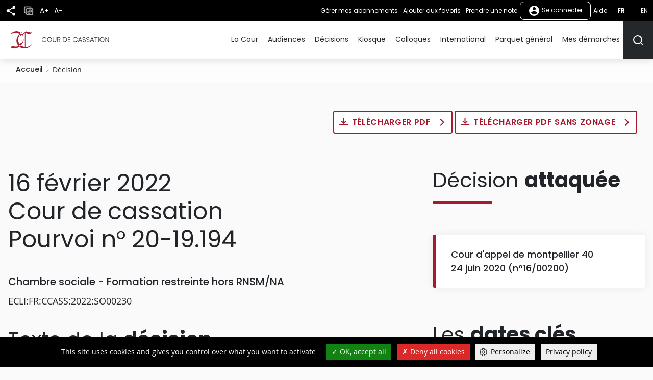

--- FILE ---
content_type: text/javascript
request_url: https://www.courdecassation.fr/themes/custom/ccass/js/notifications.js?v=10.2.3
body_size: -401
content:
(function($) {
  Drupal.behaviors.handle_position_svg_ext_link = {
    attach: function (context, settings) {
      //? Script pour décaler le svg du lien externe sur les notifications
      const notifications = document.querySelectorAll('.page-mes-notifications div.views-field-nothing a.ext')
      notifications.forEach( function (item) {
        const titleWidth = item.querySelector('div.row-notification div.name-date-notification').lastElementChild.clientWidth
        const svg = item.querySelector('svg.ext')
        const titleWidthPlusMargin = titleWidth + 190
        svg.style.left = titleWidthPlusMargin + 'px'
      })
    }
  };
})(jQuery);
